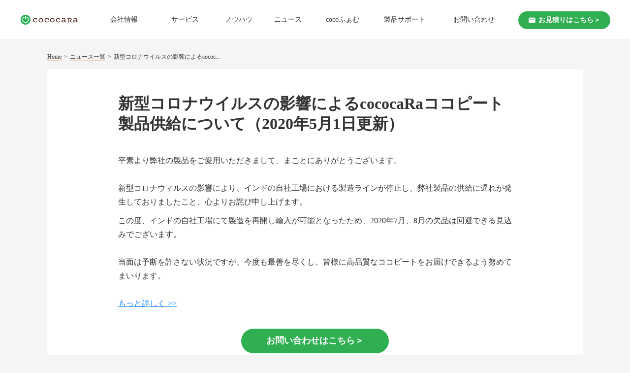

--- FILE ---
content_type: text/html;charset=utf-8
request_url: https://cococara.jp/news/info/covid-19-effect
body_size: 81020
content:
<!DOCTYPE html>
<html lang="ja">
<head><meta charset="utf-8">
<meta name="viewport" content="width=device-width, initial-scale=1">
<title>新型コロナウイルスの影響によるcococaRaココピート製品供給について（2020年5月1日更新） </title>
<link rel="preconnect" href="https://fonts.gstatic.com" crossorigin>
<meta name="generator" content="Studio.Design">
<meta name="robots" content="all">
<meta property="og:site_name" content="TOP | ココカラ合同会社">
<meta property="og:title" content="新型コロナウイルスの影響によるcococaRaココピート製品供給について（2020年5月1日更新） ">
<meta property="og:image" content="https://storage.googleapis.com/studio-cms-assets/projects/YPqrE6XkO5/s-140x138_webp_d75336b6-3f79-44c0-8be1-479c6e21d7f7.png">
<meta property="og:description" content="南インドの自社工場で製造した、高品質なココピート（ヤシガラ培土）製品「ココカラピート」を国内の施設栽培農家へ提供している農業ベンチャーです。">
<meta property="og:type" content="website">
<meta name="description" content="南インドの自社工場で製造した、高品質なココピート（ヤシガラ培土）製品「ココカラピート」を国内の施設栽培農家へ提供している農業ベンチャーです。">
<meta property="twitter:card" content="summary_large_image">
<meta property="twitter:image" content="https://storage.googleapis.com/studio-cms-assets/projects/YPqrE6XkO5/s-140x138_webp_d75336b6-3f79-44c0-8be1-479c6e21d7f7.png">
<meta name="apple-mobile-web-app-title" content="新型コロナウイルスの影響によるcococaRaココピート製品供給について（2020年5月1日更新） ">
<meta name="format-detection" content="telephone=no,email=no,address=no">
<meta name="chrome" content="nointentdetection">
<meta name="google-site-verification" content="aHoithiPI3hAphyvQ2gdsy8WsjVY8TzSsXLkvCrzWYc">
<meta property="og:url" content="/news/info/covid-19-effect">
<link rel="icon" type="image/png" href="https://storage.googleapis.com/production-os-assets/assets/1c86d0c2-162d-41e8-97fc-79c36c32260b" data-hid="2c9d455">
<link rel="apple-touch-icon" type="image/png" href="https://storage.googleapis.com/production-os-assets/assets/1c86d0c2-162d-41e8-97fc-79c36c32260b" data-hid="74ef90c">
<script id="ld-json" type="application/ld+json">{
  "@context": "http://schema.org",
  "@type": "Article",
  "headline": "新型コロナウイルスの影響によるcococaRaココピート製品供給について（2020年5月1日更新）",
  "author": {
    "@type": "Person",
    "name": "STUDIO",
    "url": "https://twitter.com/studio"
  },
  "datePublished": "2020-05-01",
  "image": "",
  "articleSection": [],
  "articleBody": "平素より弊社の製品をご愛用いただきまして、まことにありがとうございます。&nbsp;新型コロナウィルスの影響により、インドの自社工場における製造ラインが停止し、弊社製品の供給に遅れが発生しておりましたこと、心よりお詫び申し上げます。この度、インドの自社工場にて製造を再開し輸入が可能となったため、2020年7月、8月の欠品は回避できる見込みでございます。&nbsp;当面は予断を許さない状況ですが、今度も最善を尽くし、皆様に高品質なココピートをお届けできるよう努めてまいります。&nbsp;もっと詳しく &gt;&gt;",
  "url": "/news/info/covid-19-effect",
  "publisher": {
    "@type": "Organization",
    "name": "STUDIO"
  }
}</script>
<script data-hid="6a38e69">(function(w,d,s,l,i){w[l]=w[l]||[];w[l].push({'gtm.start':
new Date().getTime(),event:'gtm.js'});var f=d.getElementsByTagName(s)[0],
j=d.createElement(s),dl=l!='dataLayer'?'&l='+l:'';j.async=true;j.src=
'https://www.googletagmanager.com/gtm.js?id='+i+dl;f.parentNode.insertBefore(j,f);
})(window,document,'script','dataLayer','GTM-WGNM4J8');</script>
<script data-hid="0c56833">var w=window;var p = w.location.protocol;if(p.indexOf("http") < 0){p = "http"+":";}var d = document;var f = d.getElementsByTagName('script')[0],s = d.createElement('script');s.type = 'text/javascript'; s.async = false; if (s.readyState){s.onreadystatechange = function(){if (s.readyState=="loaded"||s.readyState == "complete"){s.onreadystatechange = null;try{loadwaprops("3zcfcd1886e5245b7ea162087a655cda35","3z4300b691afff54e2bc40175323f3137e","3z692d5f20aef09059c58ca477b57087e02f5c083aeb43e773d60ac7f34c9e2f55","3z1f6b6c583871755af6ab0815b5f2e314","0.0");}catch(e){}}};}else {s.onload = function(){try{loadwaprops("3zcfcd1886e5245b7ea162087a655cda35","3z4300b691afff54e2bc40175323f3137e","3z692d5f20aef09059c58ca477b57087e02f5c083aeb43e773d60ac7f34c9e2f55","3z1f6b6c583871755af6ab0815b5f2e314","0.0");}catch(e){}};};s.src =p+"//ma.zoho.jp/hub/js/WebsiteAutomation.js";f.parentNode.insertBefore(s, f);</script>
<script async defer id="hs-script-loader" src="//js-na2.hs-scripts.com/244369837.js" type="text/javascript" data-hid="5789b0a"></script><link rel="modulepreload" as="script" crossorigin href="/_nuxt/entry.98227f41.js"><link rel="preload" as="style" href="/_nuxt/entry.be326413.css"><link rel="prefetch" as="image" type="image/svg+xml" href="/_nuxt/close_circle.c7480f3c.svg"><link rel="prefetch" as="image" type="image/svg+xml" href="/_nuxt/round_check.0ebac23f.svg"><link rel="prefetch" as="script" crossorigin href="/_nuxt/LottieRenderer.ac4e2a82.js"><link rel="prefetch" as="script" crossorigin href="/_nuxt/error-404.115a548b.js"><link rel="prefetch" as="script" crossorigin href="/_nuxt/error-500.4f91b1bb.js"><link rel="stylesheet" href="/_nuxt/entry.be326413.css"><style>.page-enter-active{transition:.6s cubic-bezier(.4,.4,0,1)}.page-leave-active{transition:.3s cubic-bezier(.4,.4,0,1)}.page-enter-from,.page-leave-to{opacity:0}</style><style>:root{--rebranding-loading-bg:#e5e5e5;--rebranding-loading-bar:#222}</style><style>.app[data-v-d12de11f]{align-items:center;flex-direction:column;height:100%;justify-content:center;width:100%}.title[data-v-d12de11f]{font-size:34px;font-weight:300;letter-spacing:2.45px;line-height:30px;margin:30px}</style><style>/*! * Font Awesome Free 6.4.2 by @fontawesome - https://fontawesome.com * License - https://fontawesome.com/license/free (Icons: CC BY 4.0, Fonts: SIL OFL 1.1, Code: MIT License) * Copyright 2023 Fonticons, Inc. */.fa-brands,.fa-solid{-moz-osx-font-smoothing:grayscale;-webkit-font-smoothing:antialiased;--fa-display:inline-flex;align-items:center;display:var(--fa-display,inline-block);font-style:normal;font-variant:normal;justify-content:center;line-height:1;text-rendering:auto}.fa-solid{font-family:Font Awesome\ 6 Free;font-weight:900}.fa-brands{font-family:Font Awesome\ 6 Brands;font-weight:400}:host,:root{--fa-style-family-classic:"Font Awesome 6 Free";--fa-font-solid:normal 900 1em/1 "Font Awesome 6 Free";--fa-style-family-brands:"Font Awesome 6 Brands";--fa-font-brands:normal 400 1em/1 "Font Awesome 6 Brands"}@font-face{font-display:block;font-family:Font Awesome\ 6 Free;font-style:normal;font-weight:900;src:url(https://storage.googleapis.com/production-os-assets/assets/fontawesome/1629704621943/6.4.2/webfonts/fa-solid-900.woff2) format("woff2"),url(https://storage.googleapis.com/production-os-assets/assets/fontawesome/1629704621943/6.4.2/webfonts/fa-solid-900.ttf) format("truetype")}@font-face{font-display:block;font-family:Font Awesome\ 6 Brands;font-style:normal;font-weight:400;src:url(https://storage.googleapis.com/production-os-assets/assets/fontawesome/1629704621943/6.4.2/webfonts/fa-brands-400.woff2) format("woff2"),url(https://storage.googleapis.com/production-os-assets/assets/fontawesome/1629704621943/6.4.2/webfonts/fa-brands-400.ttf) format("truetype")}</style><style>.spinner[data-v-36413753]{animation:loading-spin-36413753 1s linear infinite;height:16px;pointer-events:none;width:16px}.spinner[data-v-36413753]:before{border-bottom:2px solid transparent;border-right:2px solid transparent;border-color:transparent currentcolor currentcolor transparent;border-style:solid;border-width:2px;opacity:.2}.spinner[data-v-36413753]:after,.spinner[data-v-36413753]:before{border-radius:50%;box-sizing:border-box;content:"";height:100%;position:absolute;width:100%}.spinner[data-v-36413753]:after{border-left:2px solid transparent;border-top:2px solid transparent;border-color:currentcolor transparent transparent currentcolor;border-style:solid;border-width:2px;opacity:1}@keyframes loading-spin-36413753{0%{transform:rotate(0deg)}to{transform:rotate(1turn)}}</style><style>.design-canvas__modal{height:100%;pointer-events:none;position:fixed;transition:none;width:100%;z-index:2}.design-canvas__modal:focus{outline:none}.design-canvas__modal.v-enter-active .studio-canvas,.design-canvas__modal.v-leave-active,.design-canvas__modal.v-leave-active .studio-canvas{transition:.4s cubic-bezier(.4,.4,0,1)}.design-canvas__modal.v-enter-active .studio-canvas *,.design-canvas__modal.v-leave-active .studio-canvas *{transition:none!important}.design-canvas__modal.isNone{transition:none}.design-canvas__modal .design-canvas__modal__base{height:100%;left:0;pointer-events:auto;position:fixed;top:0;transition:.4s cubic-bezier(.4,.4,0,1);width:100%;z-index:-1}.design-canvas__modal .studio-canvas{height:100%;pointer-events:none}.design-canvas__modal .studio-canvas>*{background:none!important;pointer-events:none}</style><style>.LoadMoreAnnouncer[data-v-4f7a7294]{height:1px;margin:-1px;overflow:hidden;padding:0;position:absolute;width:1px;clip:rect(0,0,0,0);border-width:0;white-space:nowrap}</style><style>.TitleAnnouncer[data-v-692a2727]{height:1px;margin:-1px;overflow:hidden;padding:0;position:absolute;width:1px;clip:rect(0,0,0,0);border-width:0;white-space:nowrap}</style><style>.publish-studio-style[data-v-4493fe55]{transition:.4s cubic-bezier(.4,.4,0,1)}</style><style>.product-font-style[data-v-51f515bd]{transition:.4s cubic-bezier(.4,.4,0,1)}</style><style>@font-face{font-family:grandam;font-style:normal;font-weight:400;src:url(https://storage.googleapis.com/studio-front/fonts/grandam.ttf) format("truetype")}@font-face{font-family:Material Icons;font-style:normal;font-weight:400;src:url(https://storage.googleapis.com/production-os-assets/assets/material-icons/1629704621943/MaterialIcons-Regular.eot);src:local("Material Icons"),local("MaterialIcons-Regular"),url(https://storage.googleapis.com/production-os-assets/assets/material-icons/1629704621943/MaterialIcons-Regular.woff2) format("woff2"),url(https://storage.googleapis.com/production-os-assets/assets/material-icons/1629704621943/MaterialIcons-Regular.woff) format("woff"),url(https://storage.googleapis.com/production-os-assets/assets/material-icons/1629704621943/MaterialIcons-Regular.ttf) format("truetype")}.StudioCanvas{display:flex;height:auto;min-height:100dvh}.StudioCanvas>.sd{min-height:100dvh;overflow:clip}a,abbr,address,article,aside,audio,b,blockquote,body,button,canvas,caption,cite,code,dd,del,details,dfn,div,dl,dt,em,fieldset,figcaption,figure,footer,form,h1,h2,h3,h4,h5,h6,header,hgroup,html,i,iframe,img,input,ins,kbd,label,legend,li,main,mark,menu,nav,object,ol,p,pre,q,samp,section,select,small,span,strong,sub,summary,sup,table,tbody,td,textarea,tfoot,th,thead,time,tr,ul,var,video{border:0;font-family:sans-serif;line-height:1;list-style:none;margin:0;padding:0;text-decoration:none;-webkit-font-smoothing:antialiased;-webkit-backface-visibility:hidden;box-sizing:border-box;color:#333;transition:.3s cubic-bezier(.4,.4,0,1);word-spacing:1px}a:focus:not(:focus-visible),button:focus:not(:focus-visible),summary:focus:not(:focus-visible){outline:none}nav ul{list-style:none}blockquote,q{quotes:none}blockquote:after,blockquote:before,q:after,q:before{content:none}a,button{background:transparent;font-size:100%;margin:0;padding:0;vertical-align:baseline}ins{text-decoration:none}ins,mark{background-color:#ff9;color:#000}mark{font-style:italic;font-weight:700}del{text-decoration:line-through}abbr[title],dfn[title]{border-bottom:1px dotted;cursor:help}table{border-collapse:collapse;border-spacing:0}hr{border:0;border-top:1px solid #ccc;display:block;height:1px;margin:1em 0;padding:0}input,select{vertical-align:middle}textarea{resize:none}.clearfix:after{clear:both;content:"";display:block}[slot=after] button{overflow-anchor:none}</style><style>.sd{flex-wrap:nowrap;max-width:100%;pointer-events:all;z-index:0;-webkit-overflow-scrolling:touch;align-content:center;align-items:center;display:flex;flex:none;flex-direction:column;position:relative}.sd::-webkit-scrollbar{display:none}.sd,.sd.richText *{transition-property:all,--g-angle,--g-color-0,--g-position-0,--g-color-1,--g-position-1,--g-color-2,--g-position-2,--g-color-3,--g-position-3,--g-color-4,--g-position-4,--g-color-5,--g-position-5,--g-color-6,--g-position-6,--g-color-7,--g-position-7,--g-color-8,--g-position-8,--g-color-9,--g-position-9,--g-color-10,--g-position-10,--g-color-11,--g-position-11}input.sd,textarea.sd{align-content:normal}.sd[tabindex]:focus{outline:none}.sd[tabindex]:focus-visible{outline:1px solid;outline-color:Highlight;outline-color:-webkit-focus-ring-color}input[type=email],input[type=tel],input[type=text],select,textarea{-webkit-appearance:none}select{cursor:pointer}.frame{display:block;overflow:hidden}.frame>iframe{height:100%;width:100%}.frame .formrun-embed>iframe:not(:first-child){display:none!important}.image{position:relative}.image:before{background-position:50%;background-size:cover;border-radius:inherit;content:"";height:100%;left:0;pointer-events:none;position:absolute;top:0;transition:inherit;width:100%;z-index:-2}.sd.file{cursor:pointer;flex-direction:row;outline:2px solid transparent;outline-offset:-1px;overflow-wrap:anywhere;word-break:break-word}.sd.file:focus-within{outline-color:Highlight;outline-color:-webkit-focus-ring-color}.file>input[type=file]{opacity:0;pointer-events:none;position:absolute}.sd.text,.sd:where(.icon){align-content:center;align-items:center;display:flex;flex-direction:row;justify-content:center;overflow:visible;overflow-wrap:anywhere;word-break:break-word}.sd:where(.icon.fa){display:inline-flex}.material-icons{align-items:center;display:inline-flex;font-family:Material Icons;font-size:24px;font-style:normal;font-weight:400;justify-content:center;letter-spacing:normal;line-height:1;text-transform:none;white-space:nowrap;word-wrap:normal;direction:ltr;text-rendering:optimizeLegibility;-webkit-font-smoothing:antialiased}.sd:where(.icon.material-symbols){align-items:center;display:flex;font-style:normal;font-variation-settings:"FILL" var(--symbol-fill,0),"wght" var(--symbol-weight,400);justify-content:center;min-height:1em;min-width:1em}.sd.material-symbols-outlined{font-family:Material Symbols Outlined}.sd.material-symbols-rounded{font-family:Material Symbols Rounded}.sd.material-symbols-sharp{font-family:Material Symbols Sharp}.sd.material-symbols-weight-100{--symbol-weight:100}.sd.material-symbols-weight-200{--symbol-weight:200}.sd.material-symbols-weight-300{--symbol-weight:300}.sd.material-symbols-weight-400{--symbol-weight:400}.sd.material-symbols-weight-500{--symbol-weight:500}.sd.material-symbols-weight-600{--symbol-weight:600}.sd.material-symbols-weight-700{--symbol-weight:700}.sd.material-symbols-fill{--symbol-fill:1}a,a.icon,a.text{-webkit-tap-highlight-color:rgba(0,0,0,.15)}.fixed{z-index:2}.sticky{z-index:1}.button{transition:.4s cubic-bezier(.4,.4,0,1)}.button,.link{cursor:pointer}.submitLoading{opacity:.5!important;pointer-events:none!important}.richText{display:block;word-break:break-word}.richText [data-thread],.richText a,.richText blockquote,.richText em,.richText h1,.richText h2,.richText h3,.richText h4,.richText li,.richText ol,.richText p,.richText p>code,.richText pre,.richText pre>code,.richText s,.richText strong,.richText table tbody,.richText table tbody tr,.richText table tbody tr>td,.richText table tbody tr>th,.richText u,.richText ul{backface-visibility:visible;color:inherit;font-family:inherit;font-size:inherit;font-style:inherit;font-weight:inherit;letter-spacing:inherit;line-height:inherit;text-align:inherit}.richText p{display:block;margin:10px 0}.richText>p{min-height:1em}.richText img,.richText video{height:auto;max-width:100%;vertical-align:bottom}.richText h1{display:block;font-size:3em;font-weight:700;margin:20px 0}.richText h2{font-size:2em}.richText h2,.richText h3{display:block;font-weight:700;margin:10px 0}.richText h3{font-size:1em}.richText h4,.richText h5{font-weight:600}.richText h4,.richText h5,.richText h6{display:block;font-size:1em;margin:10px 0}.richText h6{font-weight:500}.richText [data-type=table]{overflow-x:auto}.richText [data-type=table] p{white-space:pre-line;word-break:break-all}.richText table{border:1px solid #f2f2f2;border-collapse:collapse;border-spacing:unset;color:#1a1a1a;font-size:14px;line-height:1.4;margin:10px 0;table-layout:auto}.richText table tr th{background:hsla(0,0%,96%,.5)}.richText table tr td,.richText table tr th{border:1px solid #f2f2f2;max-width:240px;min-width:100px;padding:12px}.richText table tr td p,.richText table tr th p{margin:0}.richText blockquote{border-left:3px solid rgba(0,0,0,.15);font-style:italic;margin:10px 0;padding:10px 15px}.richText [data-type=embed_code]{margin:20px 0;position:relative}.richText [data-type=embed_code]>.height-adjuster>.wrapper{position:relative}.richText [data-type=embed_code]>.height-adjuster>.wrapper[style*=padding-top] iframe{height:100%;left:0;position:absolute;top:0;width:100%}.richText [data-type=embed_code][data-embed-sandbox=true]{display:block;overflow:hidden}.richText [data-type=embed_code][data-embed-code-type=instagram]>.height-adjuster>.wrapper[style*=padding-top]{padding-top:100%}.richText [data-type=embed_code][data-embed-code-type=instagram]>.height-adjuster>.wrapper[style*=padding-top] blockquote{height:100%;left:0;overflow:hidden;position:absolute;top:0;width:100%}.richText [data-type=embed_code][data-embed-code-type=codepen]>.height-adjuster>.wrapper{padding-top:50%}.richText [data-type=embed_code][data-embed-code-type=codepen]>.height-adjuster>.wrapper iframe{height:100%;left:0;position:absolute;top:0;width:100%}.richText [data-type=embed_code][data-embed-code-type=slideshare]>.height-adjuster>.wrapper{padding-top:56.25%}.richText [data-type=embed_code][data-embed-code-type=slideshare]>.height-adjuster>.wrapper iframe{height:100%;left:0;position:absolute;top:0;width:100%}.richText [data-type=embed_code][data-embed-code-type=speakerdeck]>.height-adjuster>.wrapper{padding-top:56.25%}.richText [data-type=embed_code][data-embed-code-type=speakerdeck]>.height-adjuster>.wrapper iframe{height:100%;left:0;position:absolute;top:0;width:100%}.richText [data-type=embed_code][data-embed-code-type=snapwidget]>.height-adjuster>.wrapper{padding-top:30%}.richText [data-type=embed_code][data-embed-code-type=snapwidget]>.height-adjuster>.wrapper iframe{height:100%;left:0;position:absolute;top:0;width:100%}.richText [data-type=embed_code][data-embed-code-type=firework]>.height-adjuster>.wrapper fw-embed-feed{-webkit-user-select:none;-moz-user-select:none;user-select:none}.richText [data-type=embed_code_empty]{display:none}.richText ul{margin:0 0 0 20px}.richText ul li{list-style:disc;margin:10px 0}.richText ul li p{margin:0}.richText ol{margin:0 0 0 20px}.richText ol li{list-style:decimal;margin:10px 0}.richText ol li p{margin:0}.richText hr{border-top:1px solid #ccc;margin:10px 0}.richText p>code{background:#eee;border:1px solid rgba(0,0,0,.1);border-radius:6px;display:inline;margin:2px;padding:0 5px}.richText pre{background:#eee;border-radius:6px;font-family:Menlo,Monaco,Courier New,monospace;margin:20px 0;padding:25px 35px;white-space:pre-wrap}.richText pre code{border:none;padding:0}.richText strong{color:inherit;display:inline;font-family:inherit;font-weight:900}.richText em{font-style:italic}.richText a,.richText u{text-decoration:underline}.richText a{color:#007cff;display:inline}.richText s{text-decoration:line-through}.richText [data-type=table_of_contents]{background-color:#f5f5f5;border-radius:2px;color:#616161;font-size:16px;list-style:none;margin:0;padding:24px 24px 8px;text-decoration:underline}.richText [data-type=table_of_contents] .toc_list{margin:0}.richText [data-type=table_of_contents] .toc_item{color:currentColor;font-size:inherit!important;font-weight:inherit;list-style:none}.richText [data-type=table_of_contents] .toc_item>a{border:none;color:currentColor;font-size:inherit!important;font-weight:inherit;text-decoration:none}.richText [data-type=table_of_contents] .toc_item>a:hover{opacity:.7}.richText [data-type=table_of_contents] .toc_item--1{margin:0 0 16px}.richText [data-type=table_of_contents] .toc_item--2{margin:0 0 16px;padding-left:2rem}.richText [data-type=table_of_contents] .toc_item--3{margin:0 0 16px;padding-left:4rem}.sd.section{align-content:center!important;align-items:center!important;flex-direction:column!important;flex-wrap:nowrap!important;height:auto!important;max-width:100%!important;padding:0!important;width:100%!important}.sd.section-inner{position:static!important}@property --g-angle{syntax:"<angle>";inherits:false;initial-value:180deg}@property --g-color-0{syntax:"<color>";inherits:false;initial-value:transparent}@property --g-position-0{syntax:"<percentage>";inherits:false;initial-value:.01%}@property --g-color-1{syntax:"<color>";inherits:false;initial-value:transparent}@property --g-position-1{syntax:"<percentage>";inherits:false;initial-value:100%}@property --g-color-2{syntax:"<color>";inherits:false;initial-value:transparent}@property --g-position-2{syntax:"<percentage>";inherits:false;initial-value:100%}@property --g-color-3{syntax:"<color>";inherits:false;initial-value:transparent}@property --g-position-3{syntax:"<percentage>";inherits:false;initial-value:100%}@property --g-color-4{syntax:"<color>";inherits:false;initial-value:transparent}@property --g-position-4{syntax:"<percentage>";inherits:false;initial-value:100%}@property --g-color-5{syntax:"<color>";inherits:false;initial-value:transparent}@property --g-position-5{syntax:"<percentage>";inherits:false;initial-value:100%}@property --g-color-6{syntax:"<color>";inherits:false;initial-value:transparent}@property --g-position-6{syntax:"<percentage>";inherits:false;initial-value:100%}@property --g-color-7{syntax:"<color>";inherits:false;initial-value:transparent}@property --g-position-7{syntax:"<percentage>";inherits:false;initial-value:100%}@property --g-color-8{syntax:"<color>";inherits:false;initial-value:transparent}@property --g-position-8{syntax:"<percentage>";inherits:false;initial-value:100%}@property --g-color-9{syntax:"<color>";inherits:false;initial-value:transparent}@property --g-position-9{syntax:"<percentage>";inherits:false;initial-value:100%}@property --g-color-10{syntax:"<color>";inherits:false;initial-value:transparent}@property --g-position-10{syntax:"<percentage>";inherits:false;initial-value:100%}@property --g-color-11{syntax:"<color>";inherits:false;initial-value:transparent}@property --g-position-11{syntax:"<percentage>";inherits:false;initial-value:100%}</style><style>.snackbar[data-v-3129703d]{align-items:center;background:#fff;border:1px solid #ededed;border-radius:6px;box-shadow:0 16px 48px -8px rgba(0,0,0,.08),0 10px 25px -5px rgba(0,0,0,.11);display:flex;flex-direction:row;gap:8px;justify-content:space-between;left:50%;max-width:90vw;padding:16px 20px;position:fixed;top:32px;transform:translateX(-50%);-webkit-user-select:none;-moz-user-select:none;user-select:none;width:480px;z-index:9999}.snackbar.v-enter-active[data-v-3129703d],.snackbar.v-leave-active[data-v-3129703d]{transition:.4s cubic-bezier(.4,.4,0,1)}.snackbar.v-enter-from[data-v-3129703d],.snackbar.v-leave-to[data-v-3129703d]{opacity:0;transform:translate(-50%,-10px)}.snackbar .convey[data-v-3129703d]{align-items:center;display:flex;flex-direction:row;gap:8px;padding:0}.snackbar .convey .icon[data-v-3129703d]{background-position:50%;background-repeat:no-repeat;flex-shrink:0;height:24px;width:24px}.snackbar .convey .message[data-v-3129703d]{font-size:14px;font-style:normal;font-weight:400;line-height:20px;white-space:pre-line}.snackbar .convey.error .icon[data-v-3129703d]{background-image:url(/_nuxt/close_circle.c7480f3c.svg)}.snackbar .convey.error .message[data-v-3129703d]{color:#f84f65}.snackbar .convey.success .icon[data-v-3129703d]{background-image:url(/_nuxt/round_check.0ebac23f.svg)}.snackbar .convey.success .message[data-v-3129703d]{color:#111}.snackbar .button[data-v-3129703d]{align-items:center;border-radius:40px;color:#4b9cfb;display:flex;flex-shrink:0;font-family:Inter;font-size:12px;font-style:normal;font-weight:700;justify-content:center;line-height:16px;padding:4px 8px}.snackbar .button[data-v-3129703d]:hover{background:#f5f5f5}</style><style>a[data-v-160f89c6]{align-items:center;border-radius:4px;bottom:20px;height:20px;justify-content:center;left:20px;perspective:300px;position:fixed;transition:0s linear;width:84px;z-index:2000}@media (hover:hover){a[data-v-160f89c6]{transition:.4s cubic-bezier(.4,.4,0,1);will-change:width,height}a[data-v-160f89c6]:hover{height:32px;width:200px}}[data-v-160f89c6] .custom-fill path{fill:var(--234b47e2)}.fade-enter-active[data-v-160f89c6],.fade-leave-active[data-v-160f89c6]{position:absolute;transform:translateZ(0);transition:opacity .3s cubic-bezier(.4,.4,0,1);will-change:opacity,transform}.fade-enter-from[data-v-160f89c6],.fade-leave-to[data-v-160f89c6]{opacity:0}</style></head>
<body ><div id="__nuxt"><div><span></span><span></span><!----></div></div><script type="application/json" id="__NUXT_DATA__" data-ssr="true">[["Reactive",1],{"data":2,"state":55,"_errors":56,"serverRendered":39,"path":58,"pinia":59},{"dynamicDatanews/info/covid-19-effect":3},{"ikDZnC6v":4,"F_XVc4ot":5,"body":36,"title":37,"slug":38,"WlIUMNeW":39,"_meta":40,"_filter":51,"id":54},"https://storage.googleapis.com/studio-cms-assets/projects/YPqrE6XkO5/s-140x138_webp_d75336b6-3f79-44c0-8be1-479c6e21d7f7.png",[6,24],{"title":7,"slug":8,"_meta":9,"_filter":22,"id":23},"ALL","all",{"project":10,"publishedAt":12,"createdAt":13,"order":14,"publishType":15,"schema":16,"uid":20,"updatedAt":21},{"id":11},"0db5ae5690bd4617a43f",["Date","2023-10-24T05:34:02.000Z"],["Date","2023-10-24T05:33:19.000Z"],0,"change",{"id":17,"key":18,"postType":19},"iSOLtXHHYGCteyqXVCRD","n2Ak2Kj9","blank","Hcli3TfT",["Date","2023-10-24T09:11:37.000Z"],[],"QUV9JD3UT38RdnUomwQh",{"title":25,"slug":25,"_meta":26,"_filter":34,"id":35},"2020",{"project":27,"publishedAt":28,"createdAt":29,"order":30,"publishType":15,"schema":31,"uid":32,"updatedAt":33},{"id":11},["Date","2023-10-24T05:34:10.000Z"],["Date","2023-10-24T05:33:45.000Z"],7,{"id":17,"key":18,"postType":19},"MkbVN7Ll",["Date","2023-10-24T09:11:19.000Z"],[],"vlI8EepstZaAnwTphat9","\u003Cp data-uid=\"eaphG1Jl\" data-time=\"1655868648574\">平素より弊社の製品をご愛用いただきまして、まことにありがとうございます。\u003Cbr>&nbsp;\u003Cbr>新型コロナウィルスの影響により、インドの自社工場における製造ラインが停止し、弊社製品の供給に遅れが発生しておりましたこと、心よりお詫び申し上げます。\u003C/p>\u003Cp data-uid=\"WMuJrEsA\" data-time=\"1657872514732\">この度、インドの自社工場にて製造を再開し輸入が可能となったため、2020年7月、8月の欠品は回避できる見込みでございます。\u003Cbr>&nbsp;\u003Cbr>当面は予断を許さない状況ですが、今度も最善を尽くし、皆様に高品質なココピートをお届けできるよう努めてまいります。\u003Cbr>&nbsp;\u003Cbr>\u003Ca target=\"_blank\" href=\"https://support.cococara.jp/hc/ja/articles/7449336972441\" data-has-link=\"true\" rel=\"noopener nofollow\">もっと詳しく &gt;&gt;\u003C/a>\u003C/p>","新型コロナウイルスの影響によるcococaRaココピート製品供給について（2020年5月1日更新）","covid-19-effect",true,{"project":41,"publishedAt":42,"createdAt":43,"order":44,"publishType":15,"schema":45,"uid":49,"updatedAt":50},{"id":11},["Date","2020-05-01T05:21:00.000Z"],["Date","2022-06-19T05:20:57.000Z"],72,{"id":46,"key":47,"postType":48},"WT9JO6VG6jX2sRLNmIAF","posts","post","LLHXqBbl",["Date","2023-10-24T06:37:10.000Z"],[52,53],"F_XVc4ot:Hcli3TfT","F_XVc4ot:MkbVN7Ll","rnRUC9d7TPzPCK3fiHLE",{},{"dynamicDatanews/info/covid-19-effect":57},null,"/news/info/covid-19-effect",{"cmsContentStore":60,"indexStore":63,"projectStore":66,"productStore":92,"pageHeadStore":1176},{"listContentsMap":61,"contentMap":62},["Map"],["Map"],{"routeType":64,"host":65},"publish","cococara.jp",{"project":67},{"id":68,"name":69,"type":70,"customDomain":71,"iconImage":71,"coverImage":72,"displayBadge":73,"integrations":74,"snapshot_path":90,"snapshot_id":91,"recaptchaSiteKey":-1},"YPqrE6XkO5","cococaRa_corp_ver.2","web","","https://storage.googleapis.com/production-os-assets/assets/06afde32-651c-4b41-a7f3-ed2a4b070175",false,[75,78,81,84,87],{"integration_name":76,"code":77},"custom-code","true",{"integration_name":79,"code":80},"google-analytics","G-MN6MHBT2VW",{"integration_name":82,"code":83},"google-tag-manager","GTM-WGNM4J8",{"integration_name":85,"code":86},"search-console","aHoithiPI3hAphyvQ2gdsy8WsjVY8TzSsXLkvCrzWYc",{"integration_name":88,"code":89},"typesquare","unused","https://storage.googleapis.com/studio-publish/projects/YPqrE6XkO5/YWyQz182WM/","YWyQz182WM",{"product":93,"isLoaded":39,"selectedModalIds":1173,"redirectPage":57,"isInitializedRSS":73,"pageViewMap":1174,"symbolViewMap":1175},{"breakPoints":94,"colors":104,"fonts":105,"head":183,"info":220,"pages":227,"resources":1067,"symbols":1074,"style":1103,"styleVars":1105,"enablePassword":73,"classes":1162,"publishedUid":1172},[95,98,101],{"maxWidth":96,"name":97},630,"mobile",{"maxWidth":99,"name":100},840,"tablet",{"maxWidth":102,"name":103},1140,"small",[],[106,123,125,138,142,144,149,157,161,165,169,173,175,177,179],{"family":107,"subsets":108,"variants":111,"vendor":122},"Lato",[109,110],"latin","latin-ext",[112,113,114,115,116,117,118,119,120,121],"100","100italic","300","300italic","regular","italic","700","700italic","900","900italic","google",{"family":124,"vendor":88},"A1ゴシック M JIS2004",{"family":126,"subsets":127,"variants":131,"vendor":122},"Rubik",[128,129,130,109,110],"cyrillic","cyrillic-ext","hebrew",[114,116,132,133,118,134,120,115,117,135,136,119,137,121],"500","600","800","500italic","600italic","800italic",{"family":139,"subsets":140,"variants":141,"vendor":122},"Bad Script",[128,109],[116],{"family":143,"vendor":88},"A1ゴシック R JIS2004",{"family":145,"subsets":146,"variants":148,"vendor":122},"Noto Sans JP",[147,109],"japanese",[112,114,116,132,118,120],{"family":150,"subsets":151,"variants":155,"vendor":122},"Inter",[128,129,152,153,109,110,154],"greek","greek-ext","vietnamese",[112,156,114,116,132,133,118,134,120],"200",{"family":158,"subsets":159,"variants":160,"vendor":122},"Domine",[109,110],[116,132,133,118],{"family":162,"subsets":163,"variants":164,"vendor":122},"M PLUS 1",[147,109,110,154],[112,156,114,116,132,133,118,134,120],{"family":166,"subsets":167,"variants":168,"vendor":122},"Roboto",[128,129,152,153,109,110,154],[112,113,114,115,116,117,132,135,118,119,120,121],{"family":170,"subsets":171,"variants":172,"vendor":122},"M PLUS 1p",[128,129,152,153,130,147,109,110,154],[112,114,116,132,118,134,120],{"family":174,"vendor":88},"リュウミン B-KL JIS2004",{"family":176,"vendor":88},"リュウミン U-KL JIS2004",{"family":178,"vendor":88},"リュウミン EB-KL JIS2004",{"family":180,"subsets":181,"variants":182,"vendor":122},"Zen Maru Gothic",[128,152,147,109,110],[114,116,132,118,120],{"customCode":184,"favicon":215,"lang":216,"meta":217,"title":219},{"bodyEnd":185,"headEnd":190},[186],{"memo":187,"src":188,"uuid":189},"Google Tag Manager","\u003C!-- Google Tag Manager (noscript) -->\n\u003Cnoscript>\u003Ciframe src=\"https://www.googletagmanager.com/ns.html?id=GTM-WGNM4J8\"\nheight=\"0\" width=\"0\" style=\"display:none;visibility:hidden\">\u003C/iframe>\u003C/noscript>\n\u003C!-- End Google Tag Manager (noscript) -->","713bbc3a-ba1c-48c1-a89d-95712ba6bf21",[191,198,205],{"memo":187,"src":192,"tags":193,"uuid":197},"\u003C!-- Google Tag Manager -->\n\u003Cscript>(function(w,d,s,l,i){w[l]=w[l]||[];w[l].push({'gtm.start':\nnew Date().getTime(),event:'gtm.js'});var f=d.getElementsByTagName(s)[0],\nj=d.createElement(s),dl=l!='dataLayer'?'&l='+l:'';j.async=true;j.src=\n'https://www.googletagmanager.com/gtm.js?id='+i+dl;f.parentNode.insertBefore(j,f);\n})(window,document,'script','dataLayer','GTM-WGNM4J8');\u003C/script>\n\u003C!-- End Google Tag Manager -->",[194],{"children":195,"tagName":196},"(function(w,d,s,l,i){w[l]=w[l]||[];w[l].push({'gtm.start':\nnew Date().getTime(),event:'gtm.js'});var f=d.getElementsByTagName(s)[0],\nj=d.createElement(s),dl=l!='dataLayer'?'&l='+l:'';j.async=true;j.src=\n'https://www.googletagmanager.com/gtm.js?id='+i+dl;f.parentNode.insertBefore(j,f);\n})(window,document,'script','dataLayer','GTM-WGNM4J8');","script","a8242f99-ec5f-48e8-85fd-0d5661a659cc",{"memo":199,"src":200,"tags":201,"uuid":204},"？","\u003Cscript>var w=window;var p = w.location.protocol;if(p.indexOf(\"http\") \u003C 0){p = \"http\"+\":\";}var d = document;var f = d.getElementsByTagName('script')[0],s = d.createElement('script');s.type = 'text/javascript'; s.async = false; if (s.readyState){s.onreadystatechange = function(){if (s.readyState==\"loaded\"||s.readyState == \"complete\"){s.onreadystatechange = null;try{loadwaprops(\"3zcfcd1886e5245b7ea162087a655cda35\",\"3z4300b691afff54e2bc40175323f3137e\",\"3z692d5f20aef09059c58ca477b57087e02f5c083aeb43e773d60ac7f34c9e2f55\",\"3z1f6b6c583871755af6ab0815b5f2e314\",\"0.0\");}catch(e){}}};}else {s.onload = function(){try{loadwaprops(\"3zcfcd1886e5245b7ea162087a655cda35\",\"3z4300b691afff54e2bc40175323f3137e\",\"3z692d5f20aef09059c58ca477b57087e02f5c083aeb43e773d60ac7f34c9e2f55\",\"3z1f6b6c583871755af6ab0815b5f2e314\",\"0.0\");}catch(e){}};};s.src =p+\"//ma.zoho.jp/hub/js/WebsiteAutomation.js\";f.parentNode.insertBefore(s, f);\u003C/script>",[202],{"children":203,"tagName":196},"var w=window;var p = w.location.protocol;if(p.indexOf(\"http\") \u003C 0){p = \"http\"+\":\";}var d = document;var f = d.getElementsByTagName('script')[0],s = d.createElement('script');s.type = 'text/javascript'; s.async = false; if (s.readyState){s.onreadystatechange = function(){if (s.readyState==\"loaded\"||s.readyState == \"complete\"){s.onreadystatechange = null;try{loadwaprops(\"3zcfcd1886e5245b7ea162087a655cda35\",\"3z4300b691afff54e2bc40175323f3137e\",\"3z692d5f20aef09059c58ca477b57087e02f5c083aeb43e773d60ac7f34c9e2f55\",\"3z1f6b6c583871755af6ab0815b5f2e314\",\"0.0\");}catch(e){}}};}else {s.onload = function(){try{loadwaprops(\"3zcfcd1886e5245b7ea162087a655cda35\",\"3z4300b691afff54e2bc40175323f3137e\",\"3z692d5f20aef09059c58ca477b57087e02f5c083aeb43e773d60ac7f34c9e2f55\",\"3z1f6b6c583871755af6ab0815b5f2e314\",\"0.0\");}catch(e){}};};s.src =p+\"//ma.zoho.jp/hub/js/WebsiteAutomation.js\";f.parentNode.insertBefore(s, f);","2320d696-1550-4929-a16c-7e14997edc65",{"memo":206,"src":207,"tags":208,"uuid":214},"Hubspot","\u003C!-- Start of HubSpot Embed Code -->\n\u003Cscript type=\"text/javascript\" id=\"hs-script-loader\" async defer src=\"//js-na2.hs-scripts.com/244369837.js\">\u003C/script>\n\u003C!-- End of HubSpot Embed Code -->",[209],{"attrs":210,"children":71,"tagName":196},{"async":39,"defer":39,"id":211,"src":212,"type":213},"hs-script-loader","//js-na2.hs-scripts.com/244369837.js","text/javascript","a6b6dc8b-3268-47d1-947e-2af54c2dcec5","https://storage.googleapis.com/production-os-assets/assets/1c86d0c2-162d-41e8-97fc-79c36c32260b","ja",{"description":218,"og:image":71},"南インドの自社工場で製造した、高品質なココピート（ヤシガラ培土）製品「ココカラピート」を国内の施設栽培農家へ提供している農業ベンチャーです。","TOP | ココカラ合同会社",{"baseWidth":221,"created_at":222,"screen":223,"type":70,"updated_at":225,"version":226},1280,1518591100346,{"baseWidth":221,"height":224,"isAutoHeight":73,"width":221,"workingState":73},600,1518792996878,"4.1.9",[228,252,263,271,279,287,294,302,312,322,332,344,354,364,372,381,387,393,399,405,411,417,426,432,438,444,450,456,462,468,474,480,486,492,498,504,510,516,522,528,534,540,546,552,558,564,570,576,582,588,594,600,606,612,618,624,630,634,642,649,655,663,670,675,679,682,686,690,694,698,702,706,710,714,717,721,725,729,733,737,741,745,749,753,757,761,765,769,772,776,780,784,788,792,796,799,803,807,810,813,816,819,822,826,830,833,837,841,845,849,853,857,861,865,869,873,877,881,885,889,893,897,901,905,909,913,917,921,925,929,933,937,941,945,948,952,956,960,965,969,973,984,996,1006,1014,1023,1031,1041,1050,1059],{"head":229,"id":246,"position":247,"type":248,"uuid":249,"symbolIds":250},{"customCode":230,"favicon":241,"ldJson":242,"meta":243,"title":245},{"headEnd":231},[232],{"memo":233,"src":234,"tags":235,"uuid":240},"New Code 1","\u003Cscript type=\"text/javascript\" id=\"zsiqchat\">var $zoho=$zoho || {};$zoho.salesiq = $zoho.salesiq || {widgetcode: \"7b83a10f0f43819f224a851f655e60856106b55d3f50c69a3d5aad460135ef4b\", values:{},ready:function(){}};var d=document;s=d.createElement(\"script\");s.type=\"text/javascript\";s.id=\"zsiqscript\";s.defer=true;s.src=\"https://salesiq.zoho.jp/widget\";t=d.getElementsByTagName(\"script\")[0];t.parentNode.insertBefore(s,t);$zoho.salesiq.ready=function(embedinfo){$zoho.salesiq.floatbutton.visible(\"hide\");}\u003C/script>",[236],{"attrs":237,"children":239,"tagName":196},{"id":238,"type":213},"zsiqchat","var $zoho=$zoho || {};$zoho.salesiq = $zoho.salesiq || {widgetcode: \"7b83a10f0f43819f224a851f655e60856106b55d3f50c69a3d5aad460135ef4b\", values:{},ready:function(){}};var d=document;s=d.createElement(\"script\");s.type=\"text/javascript\";s.id=\"zsiqscript\";s.defer=true;s.src=\"https://salesiq.zoho.jp/widget\";t=d.getElementsByTagName(\"script\")[0];t.parentNode.insertBefore(s,t);$zoho.salesiq.ready=function(embedinfo){$zoho.salesiq.floatbutton.visible(\"hide\");}","43dd2894-cf76-48b4-abca-44ad010f7565","https://storage.googleapis.com/production-os-assets/assets/86f806d5-a4cf-41e7-bbfc-4e289cd311b4","{\n  \"@context\": \"http://schema.org\",\n  \"@type\": \"Article\",\n  \"headline\": \"ココカラ合同会社 | 農業をもっとラクにする\",\n  \"author\": {\n    \"@type\": \"Person\",\n    \"name\": \"STUDIO\",\n    \"url\": \"https://twitter.com/studio\"\n  },\n  \"datePublished\": \"2023-10-31\",\n  \"image\": \"https://storage.googleapis.com/production-os-assets/assets/e2ce62a6-a8e1-43d6-9233-b739943dda58\",\n  \"articleSection\": [\"headline-1\", \"headline-2\"],\n  \"articleBody\": \"南インドの自社工場で製造した、高品質なココピート（ヤシガラ培土）製品「ココカラピート」を国内の施設栽培農家へ提供している農業ベンチャーです。\",\n  \"url\": \"{{$url}}\",\n  \"publisher\": {\n    \"@type\": \"Organization\",\n    \"name\": \"STUDIO\"\n  }\n}",{"description":218,"og:image":244},"https://storage.googleapis.com/production-os-assets/assets/e2ce62a6-a8e1-43d6-9233-b739943dda58","ココカラ合同会社 | 農業をもっとラクにする","/",{"x":14,"y":14},"page","996719a7-9f0d-4fa0-b19b-0e2a67c9b8c1",[251],"2713022f-83e7-4513-906e-24d21ceb0c14",{"head":253,"id":259,"type":248,"uuid":260,"symbolIds":261},{"favicon":241,"ldJson":254,"meta":255,"title":258},"{\n  \"@context\": \"http://schema.org\",\n  \"@type\": \"Article\",\n  \"headline\": \"会社情報-企業理念｜ココカラ合同会社\",\n  \"author\": {\n    \"@type\": \"Person\",\n    \"name\": \"STUDIO\",\n    \"url\": \"https://twitter.com/studio\"\n  },\n  \"datePublished\": \"2023-10-31\",\n  \"image\": \"https://storage.googleapis.com/production-os-assets/assets/3dd41fcb-8963-422f-b058-92f3b6f1611a\",\n  \"articleSection\": [\"headline-1\", \"headline-2\"],\n  \"articleBody\": \"ココカラ合同会社の会社情報(企業理念)\",\n  \"url\": \"{{$url}}\",\n  \"publisher\": {\n    \"@type\": \"Organization\",\n    \"name\": \"STUDIO\"\n  }\n}",{"description":256,"og:image":257},"ココカラ合同会社の会社情報(企業理念)","https://storage.googleapis.com/production-os-assets/assets/3dd41fcb-8963-422f-b058-92f3b6f1611a","会社情報｜ココカラ合同会社","company/philosoph","10bafec7-6bee-4d10-ab78-1ffb04565865",[262,251],"41bd77f3-349b-4ed9-abca-ba2699c7b592",{"head":264,"id":268,"type":248,"uuid":269,"symbolIds":270},{"favicon":241,"ldJson":265,"meta":266,"title":258},"{\n  \"@context\": \"http://schema.org\",\n  \"@type\": \"Article\",\n  \"headline\": \"私たちについて｜cococaRa\",\n  \"author\": {\n    \"@type\": \"Person\",\n    \"name\": \"STUDIO\",\n    \"url\": \"https://twitter.com/studio\"\n  },\n  \"datePublished\": \"2023-10-31\",\n  \"image\": \"https://storage.googleapis.com/production-os-assets/assets/d0fcd925-369a-4684-a861-7e3754026128\",\n  \"articleSection\": [\"headline-1\", \"headline-2\"],\n  \"articleBody\": \"ココカラピート誕生までのストーリーと会社概要\",\n  \"url\": \"{{$url}}\",\n  \"publisher\": {\n    \"@type\": \"Organization\",\n    \"name\": \"STUDIO\"\n  }\n}",{"description":267,"og:image":71},"ココカラ合同会社の会社情報(代表メッセージ)","company/message","68367e23-31e9-4a25-83f2-bf2649c67e27",[262,251],{"head":272,"id":276,"type":248,"uuid":277,"symbolIds":278},{"favicon":241,"ldJson":265,"meta":273,"title":258},{"description":274,"og:image":275},"ココカラ合同会社の会社情報(会社概要)","https://storage.googleapis.com/production-os-assets/assets/4bd8cdda-c553-4b6e-ad46-ba0576301b60","company/info","43f3ea53-2f46-4979-8fed-41ca74e03395",[262,251],{"head":280,"id":284,"type":248,"uuid":285,"symbolIds":286},{"favicon":241,"ldJson":265,"meta":281,"title":258},{"description":282,"og:image":283},"ココカラ合同会社の会社情報(沿革・歴史)","https://storage.googleapis.com/production-os-assets/assets/43719558-9e34-4365-b2b1-323bdaf2d144","company/history","524a032e-f6b7-430a-ad06-30c97d4fb5e6",[262,251],{"head":288,"id":291,"type":248,"uuid":292,"symbolIds":293},{"favicon":241,"ldJson":265,"meta":289,"title":258},{"description":290,"og:image":283},"SDGsコンテンツ","company/SDGs","cbae8d5d-cbcb-459b-9f4e-383e924a81f6",[262,251],{"head":295,"id":299,"type":248,"uuid":300,"symbolIds":301},{"favicon":241,"ldJson":265,"meta":296,"title":298},{"description":290,"og:image":297},"https://storage.googleapis.com/production-os-assets/assets/bda16155-6486-455b-8cae-006e8a9afc27","食べてつながるSDGs｜ココカラ合同会社","company/SDGs2","5047b873-f624-497d-944a-6b56c02ecc47",[262,251],{"head":303,"id":309,"type":248,"uuid":310,"symbolIds":311},{"favicon":241,"ldJson":304,"meta":305,"title":308},"{\n  \"@context\": \"http://schema.org\",\n  \"@type\": \"Article\",\n  \"headline\": \"ココカラ産ココピートのこだわり｜ココカラ合同会社\",\n  \"author\": {\n    \"@type\": \"Person\",\n    \"name\": \"STUDIO\",\n    \"url\": \"https://twitter.com/studio\"\n  },\n  \"datePublished\": \"2023-10-31\",\n  \"image\": \"https://storage.googleapis.com/production-os-assets/assets/5c15afb0-1f1f-4c50-8e90-fcde3b104bcf\",\n  \"articleSection\": [\"headline-1\", \"headline-2\"],\n  \"articleBody\": \"ココカラ合同会社で作られたココピート（ヤシガラ培土）の特徴や作成工程の動画、他社との違い・比較\",\n  \"url\": \"{{$url}}\",\n  \"publisher\": {\n    \"@type\": \"Organization\",\n    \"name\": \"STUDIO\"\n  }\n}",{"description":306,"og:image":307},"ココカラ合同会社で作られたココピート（ヤシガラ培土）の特徴や作成工程の動画、他社との違い・比較","https://storage.googleapis.com/production-os-assets/assets/a1882d71-1361-4fe1-844e-e996ce230ca7","ココカラ産ココピートのこだわり｜ココカラ合同会社","service/characteristic","a8978f47-fdac-4658-b212-790b14dfb804",[262,251],{"head":313,"id":319,"type":248,"uuid":320,"symbolIds":321},{"favicon":241,"ldJson":314,"meta":315,"title":318},"{\n  \"@context\": \"http://schema.org\",\n  \"@type\": \"Article\",\n  \"headline\": \"製品パンフレット｜ココカラ合同会社\",\n  \"author\": {\n    \"@type\": \"Person\",\n    \"name\": \"STUDIO\",\n    \"url\": \"https://twitter.com/studio\"\n  },\n  \"datePublished\": \"2023-10-31\",\n  \"image\": \"https://storage.googleapis.com/production-os-assets/assets/6d012abb-0298-4a64-a96a-a7d3b9160507\",\n  \"articleSection\": [\"headline-1\", \"headline-2\"],\n  \"articleBody\": \"ココピート×培土「ココカラシリーズ」の製品パンフレットが一覧となってダウンロードできるページです。\",\n  \"url\": \"{{$url}}\",\n  \"publisher\": {\n    \"@type\": \"Organization\",\n    \"name\": \"STUDIO\"\n  }\n}",{"description":316,"og:image":317},"ココピート×培土「ココカラシリーズ」の製品パンフレットが一覧となってダウンロードできるページです。","https://storage.googleapis.com/production-os-assets/assets/6d012abb-0298-4a64-a96a-a7d3b9160507","製品パンフレット｜ココカラ合同会社","service/download","90e38f33-e808-419e-83ed-1b1bcf682076",[262,251],{"head":323,"id":329,"type":248,"uuid":330,"symbolIds":331},{"favicon":241,"ldJson":324,"meta":325,"title":328},"{\n  \"@context\": \"http://schema.org\",\n  \"@type\": \"Article\",\n  \"headline\": \"製品パンフレット一覧｜cococaRa\",\n  \"author\": {\n    \"@type\": \"Person\",\n    \"name\": \"STUDIO\",\n    \"url\": \"https://twitter.com/studio\"\n  },\n  \"datePublished\": \"2023-10-31\",\n  \"image\": \"https://storage.googleapis.com/production-os-assets/assets/d0fcd925-369a-4684-a861-7e3754026128\",\n  \"articleSection\": [\"headline-1\", \"headline-2\"],\n  \"articleBody\": \"ココピート×培土「ココカラシリーズ」の製品パンフレットが一覧となってダウンロードできるページです。\",\n  \"url\": \"{{$url}}\",\n  \"publisher\": {\n    \"@type\": \"Organization\",\n    \"name\": \"STUDIO\"\n  }\n}",{"description":326,"og:image":327},"ココピート（ヤシガラ培土）の特徴やココカラピートの特徴と製品一覧","https://storage.googleapis.com/production-os-assets/assets/4967db02-e759-486d-b369-26ac999e5095","ココピート×培土「ココカラシリーズ」一覧｜ココカラ合同会社","service/cococara","543cf0fd-2cd8-45f6-8e40-7a0fc4c8769d",[262,251],{"head":333,"id":338,"query":339,"type":248,"uuid":342,"symbolIds":343},{"ldJson":334,"meta":335,"title":337},"{\n  \"@context\": \"http://schema.org\",\n  \"@type\": \"Article\",\n  \"headline\": \"cococaRa | 南インド原産ココピート\",\n  \"author\": {\n    \"@type\": \"Person\",\n    \"name\": \"STUDIO\",\n    \"url\": \"https://twitter.com/studio\"\n  },\n  \"datePublished\": \"2023-10-31\",\n  \"image\": \"https://storage.googleapis.com/production-os-assets/assets/d0fcd925-369a-4684-a861-7e3754026128\",\n  \"articleSection\": [\"headline-1\", \"headline-2\"],\n  \"articleBody\": \"南インドの自社工場で製造した、高品質なココピート（ヤシガラ培土）製品「ココカラピート」を国内の施設栽培農家へ提供している農業ベンチャーです。\",\n  \"url\": \"{{$url}}\",\n  \"publisher\": {\n    \"@type\": \"Organization\",\n    \"name\": \"STUDIO\"\n  }\n}",{"og:image":336},"https://storage.googleapis.com/production-os-assets/assets/6bad8c0e-cd06-4553-aa0c-b189ac36aba2","お役立ち記事｜ココカラ合同会社","articles",[340],{"key":341},"q","ada450d9-b86a-4733-9f97-a0c44fb5f93b",[262,251],{"head":345,"id":349,"query":350,"type":248,"uuid":352,"symbolIds":353},{"ldJson":334,"meta":346,"title":348},{"og:image":347},"https://storage.googleapis.com/production-os-assets/assets/bf0808b5-555b-42aa-b375-56d0254cd3fe","導入事例｜ココカラ合同会社","cases",[351],{"key":341},"909a7d32-ed49-4a95-8a78-4f5ce01040b7",[262,251],{"head":355,"id":361,"type":248,"uuid":362,"symbolIds":363},{"favicon":241,"ldJson":356,"meta":357,"title":360},"{\n  \"@context\": \"http://schema.org\",\n  \"@type\": \"Article\",\n  \"headline\": \"ニュース｜cococaRa\",\n  \"author\": {\n    \"@type\": \"Person\",\n    \"name\": \"STUDIO\",\n    \"url\": \"https://twitter.com/studio\"\n  },\n  \"datePublished\": \"2023-10-26\",\n  \"image\": \"https://storage.googleapis.com/production-os-assets/assets/993d0393-338c-4624-9178-fd70622e1420\",\n  \"articleSection\": [\"headline-1\", \"headline-2\"],\n  \"articleBody\": \"cococaRa合同会社（ココカラ）の新着情報はこちら\",\n  \"url\": \"{{$url}}\",\n  \"publisher\": {\n    \"@type\": \"Organization\",\n    \"name\": \"STUDIO\"\n  }\n}",{"description":358,"og:image":359},"cococaRa合同会社（ココカラ）の新着情報はこちら","https://storage.googleapis.com/production-os-assets/assets/7dc52991-5840-4c2a-821c-a9e373deba11","セミナー・展示会｜ココカラ合同会社","events","96a49eb2-f37f-4883-8910-143a405caacb",[262,251],{"head":365,"id":369,"type":248,"uuid":370,"symbolIds":371},{"favicon":241,"ldJson":324,"meta":366,"title":368},{"description":326,"og:image":367},"https://storage.googleapis.com/production-os-assets/assets/62a0ee76-6af5-4e9c-96eb-148856f71494","製品サポート｜ココカラ合同会社","support","f8407a4a-8e4d-4bb6-9d54-10bb6baf3028",[262,251],{"head":373,"id":378,"type":248,"uuid":379,"symbolIds":380},{"ldJson":374,"meta":375,"title":377},"{\n  \"@context\": \"http://schema.org\",\n  \"@type\": \"Article\",\n  \"headline\": \"製品ガイド | ココカラ合同会社\",\n  \"author\": {\n    \"@type\": \"Person\",\n    \"name\": \"STUDIO\",\n    \"url\": \"https://twitter.com/studio\"\n  },\n  \"datePublished\": \"2023-12-12\",\n  \"image\": \"https://storage.googleapis.com/production-os-assets/assets/fe3a7fe5-87e4-4a39-8622-0aa10d05dbe8\",\n  \"articleSection\": [\"headline-1\", \"headline-2\"],\n  \"articleBody\": \"南インドの自社工場で製造した、高品質なココピート（ヤシガラ培土）製品「ココカラピート」を国内の施設栽培農家へ提供している農業ベンチャーです。\",\n  \"url\": \"{{$url}}\",\n  \"publisher\": {\n    \"@type\": \"Organization\",\n    \"name\": \"STUDIO\"\n  }\n}",{"og:image":376},"https://storage.googleapis.com/production-os-assets/assets/7e84cf90-6f91-47f5-aae4-d584315e5785","製品ガイド | ココカラ合同会社","support/lineup","65687725-03aa-49f5-9bb2-940ba9a7f539",[262,251],{"head":382,"id":384,"type":248,"uuid":385,"symbolIds":386},{"ldJson":374,"meta":383,"title":377},{"og:image":376},"support/reuse","c482db1a-b5d5-4ec9-8090-62147931fb78",[262,251],{"head":388,"id":390,"type":248,"uuid":391,"symbolIds":392},{"ldJson":374,"meta":389,"title":377},{"og:image":376},"support/howto","adb022f9-c649-4ce3-a7e5-cfe135d2985a",[262,251],{"head":394,"id":396,"type":248,"uuid":397,"symbolIds":398},{"ldJson":374,"meta":395,"title":377},{"og:image":376},"support/payment","4606f31b-4e30-438f-9dc4-9aea85d4bf30",[262,251],{"head":400,"id":402,"type":248,"uuid":403,"symbolIds":404},{"ldJson":374,"meta":401,"title":377},{"og:image":376},"support/sample","8b1f613d-1069-4120-9aa8-279397d966c4",[262,251],{"head":406,"id":408,"type":248,"uuid":409,"symbolIds":410},{"ldJson":374,"meta":407,"title":377},{"og:image":376},"support/basicknowledge","22363dd4-b38c-4bc0-9f3b-5c73feaf8229",[262,251],{"id":412,"query":413,"type":248,"uuid":415,"symbolIds":416},"support/search",[414],{"key":341},"a024ce93-9634-4241-b55f-526775ca2ddd",[262],{"head":418,"id":423,"type":248,"uuid":424,"symbolIds":425},{"ldJson":419,"meta":420,"title":422},"{\n  \"@context\": \"http://schema.org\",\n  \"@type\": \"Article\",\n  \"headline\": \"よくあるご質問（FAQ） | ココカラ合同会社\",\n  \"author\": {\n    \"@type\": \"Person\",\n    \"name\": \"STUDIO\",\n    \"url\": \"https://twitter.com/studio\"\n  },\n  \"datePublished\": \"2023-12-12\",\n  \"image\": \"https://storage.googleapis.com/production-os-assets/assets/fe3a7fe5-87e4-4a39-8622-0aa10d05dbe8\",\n  \"articleSection\": [\"headline-1\", \"headline-2\"],\n  \"articleBody\": \"南インドの自社工場で製造した、高品質なココピート（ヤシガラ培土）製品「ココカラピート」を国内の施設栽培農家へ提供している農業ベンチャーです。\",\n  \"url\": \"{{$url}}\",\n  \"publisher\": {\n    \"@type\": \"Organization\",\n    \"name\": \"STUDIO\"\n  }\n}",{"og:image":421},"https://storage.googleapis.com/production-os-assets/assets/fcf47bea-e5bb-4056-9724-13e3868bec18","よくあるご質問（FAQ） | ココカラ合同会社","support/faq","b8350b74-8a97-4781-9a57-d798c47bd5c5",[262,251],{"head":427,"id":429,"type":248,"uuid":430,"symbolIds":431},{"ldJson":419,"meta":428,"title":422},{"og:image":421},"faq/p/bag","45ece364-b3d5-4a0d-913b-00afa98feba6",[262,251],{"head":433,"id":435,"type":248,"uuid":436,"symbolIds":437},{"ldJson":419,"meta":434,"title":422},{"og:image":421},"faq/p/slabmini","4db59b42-24aa-4fff-ab6a-66c0e6578e04",[262,251],{"head":439,"id":441,"type":248,"uuid":442,"symbolIds":443},{"ldJson":419,"meta":440,"title":422},{"og:image":421},"faq/p/slab","42787fe8-701f-4fb9-9580-41444f3e959f",[262,251],{"head":445,"id":447,"type":248,"uuid":448,"symbolIds":449},{"ldJson":419,"meta":446,"title":422},{"og:image":421},"faq/p/brq","9b7e8c38-06c1-4e0c-a7aa-c1ed90a0a6ad",[262,251],{"head":451,"id":453,"type":248,"uuid":454,"symbolIds":455},{"ldJson":419,"meta":452,"title":422},{"og:image":421},"faq/p/cube","5322ebfc-0e63-4208-b1bc-67136aa13cb9",[262,251],{"head":457,"id":459,"type":248,"uuid":460,"symbolIds":461},{"ldJson":419,"meta":458,"title":422},{"og:image":421},"faq/p/cocopeat","e26ccb85-c27f-4bc9-94c6-795bcab9bc39",[262,251],{"head":463,"id":465,"type":248,"uuid":466,"symbolIds":467},{"ldJson":419,"meta":464,"title":422},{"og:image":421},"faq/p/cpm","31f9c1f8-e5c7-45c3-b28d-365bf9e9ed78",[262,251],{"head":469,"id":471,"type":248,"uuid":472,"symbolIds":473},{"ldJson":419,"meta":470,"title":422},{"og:image":421},"faq/p/storage","fad418ee-c161-4949-b0be-9df76efdd70e",[262,251],{"head":475,"id":477,"type":248,"uuid":478,"symbolIds":479},{"ldJson":419,"meta":476,"title":422},{"og:image":421},"faq/p/material","0a899684-8530-4696-a36c-22dee1f2020c",[262,251],{"head":481,"id":483,"type":248,"uuid":484,"symbolIds":485},{"ldJson":419,"meta":482,"title":422},{"og:image":421},"faq/p/drain","b087ad44-1533-4d3d-b6c4-dfd3fa2f9a3a",[262,251],{"head":487,"id":489,"type":248,"uuid":490,"symbolIds":491},{"ldJson":419,"meta":488,"title":422},{"og:image":421},"faq/p/selection","82635e89-9ea7-4992-8c60-156f4f4c5ba4",[262,251],{"head":493,"id":495,"type":248,"uuid":496,"symbolIds":497},{"ldJson":419,"meta":494,"title":422},{"og:image":421},"faq/p/plant","e68b8ffa-84ac-49c1-9b59-9898a6c186c7",[262,251],{"head":499,"id":501,"type":248,"uuid":502,"symbolIds":503},{"ldJson":419,"meta":500,"title":422},{"og:image":421},"faq/p/irrigation","87308901-ed5b-4212-87ce-6f615db055cb",[262,251],{"head":505,"id":507,"type":248,"uuid":508,"symbolIds":509},{"ldJson":419,"meta":506,"title":422},{"og:image":421},"faq/p/fertilizer","009dfed7-359a-4ad1-af05-41832560688e",[262,251],{"head":511,"id":513,"type":248,"uuid":514,"symbolIds":515},{"ldJson":419,"meta":512,"title":422},{"og:image":421},"faq/p/customize","a5aa46b9-0b65-4832-a348-ca2837f480db",[262,251],{"head":517,"id":519,"type":248,"uuid":520,"symbolIds":521},{"ldJson":419,"meta":518,"title":422},{"og:image":421},"faq/p/buffering","5f07f1c4-d64d-41bf-ae5e-4b05490cc300",[262,251],{"head":523,"id":525,"type":248,"uuid":526,"symbolIds":527},{"ldJson":419,"meta":524,"title":422},{"og:image":421},"faq/p/period","db5bccb6-e150-41b0-8a63-073623e4dbb8",[262,251],{"head":529,"id":531,"type":248,"uuid":532,"symbolIds":533},{"ldJson":419,"meta":530,"title":422},{"og:image":421},"faq/p/others","ccdb33c0-cfd7-4997-83b0-0102878b3aff",[262,251],{"head":535,"id":537,"type":248,"uuid":538,"symbolIds":539},{"ldJson":419,"meta":536,"title":422},{"og:image":421},"faq/p/used","4952131f-8369-4532-a254-a2d99da7cf85",[262,251],{"head":541,"id":543,"type":248,"uuid":544,"symbolIds":545},{"ldJson":419,"meta":542,"title":422},{"og:image":421},"faq/p/2years","e7c6330d-3bee-4443-9f7f-d8a195452007",[262,251],{"head":547,"id":549,"type":248,"uuid":550,"symbolIds":551},{"ldJson":419,"meta":548,"title":422},{"og:image":421},"faq/b/how","867bc2ca-e61a-4de7-86ba-35920c70dbdb",[262,251],{"head":553,"id":555,"type":248,"uuid":556,"symbolIds":557},{"ldJson":419,"meta":554,"title":422},{"og:image":421},"faq/b/lot","f95aaeba-9b7f-4cce-9464-014274f48374",[262,251],{"head":559,"id":561,"type":248,"uuid":562,"symbolIds":563},{"ldJson":419,"meta":560,"title":422},{"og:image":421},"faq/b/sample","ada368de-6124-42b4-a592-3f4dc436152f",[262,251],{"head":565,"id":567,"type":248,"uuid":568,"symbolIds":569},{"ldJson":419,"meta":566,"title":422},{"og:image":421},"faq/b/estimate","1bc4f1f1-479d-4e52-8118-299138c7ad98",[262,251],{"head":571,"id":573,"type":248,"uuid":574,"symbolIds":575},{"ldJson":419,"meta":572,"title":422},{"og:image":421},"faq/b/price","6a373ccb-69a8-473c-aa8c-94d224dbe2dd",[262,251],{"head":577,"id":579,"type":248,"uuid":580,"symbolIds":581},{"ldJson":419,"meta":578,"title":422},{"og:image":421},"faq/b/test","b9673911-9a4b-4b0d-aaa6-5bf4ff88319c",[262,251],{"head":583,"id":585,"type":248,"uuid":586,"symbolIds":587},{"ldJson":419,"meta":584,"title":422},{"og:image":421},"faq/b/pay","c255c802-d1d6-4321-ab02-46f100171afc",[262,251],{"head":589,"id":591,"type":248,"uuid":592,"symbolIds":593},{"ldJson":419,"meta":590,"title":422},{"og:image":421},"faq/b/postage","f7a92c02-1ab4-489e-8d82-51777bbe681b",[262,251],{"head":595,"id":597,"type":248,"uuid":598,"symbolIds":599},{"ldJson":419,"meta":596,"title":422},{"og:image":421},"faq/d/schedule","20ee95e3-4615-4ccb-a13e-df65dd176922",[262,251],{"head":601,"id":603,"type":248,"uuid":604,"symbolIds":605},{"ldJson":419,"meta":602,"title":422},{"og:image":421},"faq/d/receipt","55b71283-3593-4a16-add1-937c9eb3dee5",[262,251],{"head":607,"id":609,"type":248,"uuid":610,"symbolIds":611},{"ldJson":419,"meta":608,"title":422},{"og:image":421},"faq/d/delivery","a02dee1d-754e-4395-87dd-db0f2dc7b6ba",[262,251],{"head":613,"id":615,"type":248,"uuid":616,"symbolIds":617},{"ldJson":419,"meta":614,"title":422},{"og:image":421},"faq/o/case","bd4cc3a8-62c5-48b1-8930-4e35b934c7f0",[262,251],{"head":619,"id":621,"type":248,"uuid":622,"symbolIds":623},{"ldJson":419,"meta":620,"title":422},{"og:image":421},"faq/o/contact","67a2824d-bf5b-4921-b0a7-f54d927df2b3",[262,251],{"head":625,"id":627,"type":248,"uuid":628,"symbolIds":629},{"ldJson":419,"meta":626,"title":422},{"og:image":421},"faq","e570831b-86ed-4a8c-b2f2-c7c34786120f",[262,251],{"id":631,"type":248,"uuid":632,"symbolIds":633},"privacypolicy","dcaf9636-9ecf-4d75-beb4-3176dcecba58",[262,251],{"head":635,"id":639,"type":248,"uuid":640,"symbolIds":641},{"meta":636,"title":638},{"description":637},"2023年度のココカラピート資材の発注受付専用ページです。ココカラピート・ココピート・ココカラバッグ・農業資材","2023年度ココカラピート資材発注受付","2023LP","2728e003-e831-44be-8e5d-151d360ab221",[],{"head":643,"id":646,"type":248,"uuid":647,"symbolIds":648},{"meta":644,"title":71},{"robots":645},"noindex","404","4c978172-db02-442e-985b-19572e344610",[],{"head":650,"id":652,"type":248,"uuid":653,"symbolIds":654},{"meta":651,"title":71},{"robots":645},"404-1","329e4e71-daf0-4781-b6b1-bf778cabb6d4",[],{"head":656,"id":660,"type":248,"uuid":661,"symbolIds":662},{"meta":657,"title":659},{"description":658,"robots":645},"このたびは、ココカラにお問い合わせをいただき、ありがとうございます。 担当より３営業日以内にメールもしくは電話にて連絡いたします。","thanks | ココカラ合同会社","thanks_for_therequest","102fc44c-3716-409c-83f0-59bf9f02b163",[262,251],{"head":664,"id":667,"type":248,"uuid":668,"symbolIds":669},{"meta":665,"title":659},{"description":666,"robots":645},"このたびは、ココカラ製品の見積をご依頼いただき、ありがとうございます。 担当より３営業日以内にメールもしくは電話にて連絡いたします。","thanks_for_thequoterequest","be38f1d3-ed25-4e7b-8544-ae7a8ea30728",[262,251],{"id":671,"redirectTo":672,"type":673,"uuid":674},"story","/company/info","redirect","bb0c7359-3ee2-48fc-889a-9639c505a9d4",{"id":676,"redirectTo":677,"type":673,"uuid":678},"product","https://cococara.jp/article/coco-peat","da9434b7-778f-4cd6-9229-b2976d97f297",{"id":680,"redirectTo":672,"type":673,"uuid":681},"story#company","be158f46-06ed-4a55-bce3-09807894cbb8",{"id":683,"redirectTo":684,"type":673,"uuid":685},"seminar231018","https://cococara.jp/events/231018","bc4f35b6-67fb-4faa-800e-41110f67e535",{"id":687,"redirectTo":688,"type":673,"uuid":689},"seminar0920","https://cococara.jp/events/230920","a5ccdbd6-3ce6-46ff-b6b9-522c6a652e4d",{"id":691,"redirectTo":692,"type":673,"uuid":693},"seminar0913","https://cococara.jp/events/230913","925fbab2-05de-42a7-b2a4-b86e163316d3",{"id":695,"redirectTo":696,"type":673,"uuid":697},"catalog","/service/download","8a8996cc-21ac-44f6-97fc-bc49494192c8",{"id":699,"redirectTo":700,"type":673,"uuid":701},"product#product_line","/service/cococara","ff36cf55-e076-4a1d-b766-f11870ad03e1",{"id":703,"redirectTo":704,"type":673,"uuid":705},"success_stories/tomatotochigijinbo","https://cococara.jp/cases/case/tomatotochigijinbo","708eaa68-fee3-49b3-859f-b6e11ce779b3",{"id":707,"redirectTo":708,"type":673,"uuid":709},"success_stories/takamiya","https://cococara.jp/cases/case/takamiya","e43ace34-eb92-4aa1-97a5-3ade47d3e5d4",{"id":711,"redirectTo":712,"type":673,"uuid":713},"success_stories/artifitialgrasshiroshima2","https://cococara.jp/cases/case/artifitialgrasshiroshima","2eda42a6-aa5f-4912-9f7c-0667e404f618",{"id":715,"redirectTo":712,"type":673,"uuid":716},"success_stories/artifitialgrasshiroshima","4abd7dc7-6a01-47c1-a82f-4fc26fc7e3d6",{"id":718,"redirectTo":719,"type":673,"uuid":720},"success_stories/coffeeokayama","https://cococara.jp/cases/case/coffeeokayama","c281b7a3-04d9-4e0d-b295-e81768d53de1",{"id":722,"redirectTo":723,"type":673,"uuid":724},"success_stories/kyuriibaraki3","https://cococara.jp/cases/case/kyuriibaraki3","ce1ddef8-b47c-48f9-82fd-1be771c516c9",{"id":726,"redirectTo":727,"type":673,"uuid":728},"success_stories/tomatoshiga","https://cococara.jp/cases/case/tomatoshiga","f7bf7941-5205-44e1-bbbf-63ac69f1670f",{"id":730,"redirectTo":731,"type":673,"uuid":732},"success_stories/cocresidue","https://cococara.jp/cases/case/cocresidue","edf07c10-fc8e-4b6a-89c1-f2f296830b36",{"id":734,"redirectTo":735,"type":673,"uuid":736},"success_stories/tomatotochigi","https://cococara.jp/cases/case/tomatotochigi","c28228f4-f9ae-4e7d-9134-b8b5256bce4c",{"id":738,"redirectTo":739,"type":673,"uuid":740},"success_stories/tomatosaitama","https://cococara.jp/cases/case/tomatosaitama","257402fc-c1da-4bb9-91d7-534ef8aceab0",{"id":742,"redirectTo":743,"type":673,"uuid":744},"success_stories/kyuriibaraki2","https://cococara.jp/cases/case/kyuriibaraki2","16d5326d-7a17-43e8-93c7-1e4dae3b28f1",{"id":746,"redirectTo":747,"type":673,"uuid":748},"success_stories/shizuokaichigo","https://cococara.jp/cases/case/shizuokaichigo","362a672e-70c7-479c-8123-4cccf4daf5f0",{"id":750,"redirectTo":751,"type":673,"uuid":752},"success_stories/naganoichigo","https://cococara.jp/cases/case/naganoichigo","b9a6e781-c3c8-430d-8b02-ef00c343db4a",{"id":754,"redirectTo":755,"type":673,"uuid":756},"success_stories/kyuriibaraki1","https://cococara.jp/cases/case/kyuriibaraki1","397e4ed8-2220-486c-92a4-10cf86c36a8d",{"id":758,"redirectTo":759,"type":673,"uuid":760},"success_stories/tomatotokyo","https://cococara.jp/cases/case/tomatotokyo","39e8e4fd-7ace-4063-ba93-3a2085a8d116",{"id":762,"redirectTo":763,"type":673,"uuid":764},"success_stories/ichigohyogo","https://cococara.jp/cases/case/ichigohyogo","0613a12d-d474-41ea-bdf6-94b4170d29ea",{"id":766,"redirectTo":767,"type":673,"uuid":768},"success_stories/tomatoreesidue2","https://cococara.jp/cases/case/tomatoreesidue","6d09c47e-2886-4c5d-9d09-bab6725e217e",{"id":770,"redirectTo":767,"type":673,"uuid":771},"success_stories/tomatoreesidue","c1805be5-b9de-48cf-ae01-ae4b11cb4b4a",{"id":773,"redirectTo":774,"type":673,"uuid":775},"success_stories/naganoichigokansui","https://cococara.jp/cases/case/naganoichigokansui","546ab3ec-f96d-4f8e-b935-769563783299",{"id":777,"redirectTo":778,"type":673,"uuid":779},"success_stories","/cases","989ce6a4-d5ad-4dc8-a600-fbea7d91cf32",{"id":781,"redirectTo":782,"type":673,"uuid":783},"column/yoekisaibai","https://cococara.jp/article/yoekisaibai","29a49125-ff42-4bff-9852-a034344a5a20",{"id":785,"redirectTo":786,"type":673,"uuid":787},"column/biomas","https://cococara.jp/article/biomas","b7f4ca37-7ad9-45fc-8572-e068a797ae47",{"id":789,"redirectTo":790,"type":673,"uuid":791},"column/tomato_kansui","https://cococara.jp/article/tomato_kansui","a5089bbe-6829-4fc3-8f92-032663c96258",{"id":793,"redirectTo":794,"type":673,"uuid":795},"column/tomatonohaka2","https://cococara.jp/article/tomatonohaka","6c4fce65-c054-4a5c-8ba9-f406dacd8fb2",{"id":797,"redirectTo":677,"type":673,"uuid":798},"column/meritdemerit2","a7711462-9143-4cb1-b410-6ae15321e7ee",{"id":800,"redirectTo":801,"type":673,"uuid":802},"column/haisuiritsu3","https://cococara.jp/article/haisuiritsu","91e0ad6c-178c-44ae-9b37-5e43a5886628",{"id":804,"redirectTo":805,"type":673,"uuid":806},"column/kokeibaichisakumotsu2","https://cococara.jp/article/kokeibaichisakumotsu","10d53157-88d5-40a9-92e9-d6d956f6cd2d",{"id":808,"redirectTo":805,"type":673,"uuid":809},"column/kokeibaichisakumotsu","d395e74b-dc29-4508-a4aa-6009d1697032",{"id":811,"redirectTo":801,"type":673,"uuid":812},"column/haisuiritsu2","e80d501f-f60e-4fa8-a4d4-6c03f7e7906f",{"id":814,"redirectTo":801,"type":673,"uuid":815},"column/haisuiritsu","63e31b3c-c8a8-4a8a-9e85-65434b372f9f",{"id":817,"redirectTo":677,"type":673,"uuid":818},"column/meritdemerit","a2287648-ee41-4924-b0c5-e9ab89688678",{"id":820,"redirectTo":794,"type":673,"uuid":821},"column/tomatonohaka","225ec08d-0ead-40b8-8b2f-76924f46b6d8",{"id":823,"redirectTo":824,"type":673,"uuid":825},"column/peatmoscocopeat","https://cococara.jp/article/peatmoscocopeat","f4322086-f5e3-4d7f-bead-90683f773e8a",{"id":827,"redirectTo":828,"type":673,"uuid":829},"column/Y7UVU-4I","https://cococara.jp/article/Y7UVU-4I","ad030c91-245c-421e-a8a8-48126b29f20d",{"id":831,"redirectTo":677,"type":673,"uuid":832},"column/cocopeat","40717129-6043-4767-84d6-2a1bdfacbf19",{"id":834,"redirectTo":835,"type":673,"uuid":836},"column/agriask","https://cococara.jp/article/agriask","111472a7-70c1-4e2a-8cb5-1956f8e07fee",{"id":838,"redirectTo":839,"type":673,"uuid":840},"column/india_1","https://cococara.jp/article/india_1","722348f8-795a-411d-a07f-c9c8dece8666",{"id":842,"redirectTo":843,"type":673,"uuid":844},"column/4w2eqHOW","https://cococara.jp/article/4w2eqHOW","dad9b176-4d92-48f4-9f4c-021d07d0ce82",{"id":846,"redirectTo":847,"type":673,"uuid":848},"column/Difference_from_Rockwool","https://cococara.jp/article/Difference_from_Rockwool","90319d5d-e4f7-4b08-a280-66e8cf7e8d3b",{"id":850,"redirectTo":851,"type":673,"uuid":852},"info/fakzfhFs","https://cococara.jp/news/info/fakzfhFs","63a1da28-4505-4a4f-b5d5-9dd1084e6ea1",{"id":854,"redirectTo":855,"type":673,"uuid":856},"info/future","https://cococara.jp/news/info/future","f93c1f35-a570-440d-ba13-e938a3242b9e",{"id":858,"redirectTo":859,"type":673,"uuid":860},"info/JETRO","https://cococara.jp/news/info/JETRO","b0d34299-2f9a-4530-b622-db6454d2f2b0",{"id":862,"redirectTo":863,"type":673,"uuid":864},"info/2023greeting","https://cococara.jp/news/info/2023greeting","54b8c91e-3977-4d85-bc80-fc7afe6f554f",{"id":866,"redirectTo":867,"type":673,"uuid":868},"info/globalgap_jirei","https://cococara.jp/news/info/globalgap_jirei","c126006d-81bf-406b-9e7c-044a6773ce79",{"id":870,"redirectTo":871,"type":673,"uuid":872},"info/smartagri","https://cococara.jp/news/info/smartagri","fea18959-4ed3-423c-963a-761844a7e7b1",{"id":874,"redirectTo":875,"type":673,"uuid":876},"info/newsite_220620","https://cococara.jp/news/info/newsite_220620","cb38b642-4085-4a69-8048-c35b3fda62f8",{"id":878,"redirectTo":879,"type":673,"uuid":880},"info/enLOMxJe","https://cococara.jp/news/info/enLOMxJe","ecaf5077-6298-4199-9b90-ee0a4d23e2d1",{"id":882,"redirectTo":883,"type":673,"uuid":884},"info/cococarapeat","https://cococara.jp/news/info/cococarapeat","fc6487dd-1660-4765-b528-da85b643587e",{"id":886,"redirectTo":887,"type":673,"uuid":888},"info/manegementprogram","https://cococara.jp/news/info/manegementprogram","51ac829d-b766-471a-bcfa-c5d02b4c63e8",{"id":890,"redirectTo":891,"type":673,"uuid":892},"info/logo_customize","https://cococara.jp/news/info/logo_customize","f8d9514c-49c6-4357-b5cb-062b4d5c293a",{"id":894,"redirectTo":895,"type":673,"uuid":896},"info/GPEC2022report","https://cococara.jp/news/info/GPEC2022report","def763f5-52a5-4153-b500-7e3a9a9f61d1",{"id":898,"redirectTo":899,"type":673,"uuid":900},"info/DLmHkTlE","https://cococara.jp/news/info/DLmHkTlE","d8773359-9d4f-42a5-96be-3e44517502af",{"id":902,"redirectTo":903,"type":673,"uuid":904},"info/private-limited","https://cococara.jp/news/info/private-limited","7c3ca28b-52c2-4cb2-94ce-613abd19b963",{"id":906,"redirectTo":907,"type":673,"uuid":908},"info/qHwXDrV8","https://cococara.jp/news/info/qHwXDrV8","a1f6caa6-e08d-4f0a-b036-eef505fb3e59",{"id":910,"redirectTo":911,"type":673,"uuid":912},"info/alliance-ja","https://cococara.jp/news/info/alliance-ja","148b93c2-6fb5-4951-98fc-635936bf1bd6",{"id":914,"redirectTo":915,"type":673,"uuid":916},"info/V22BBAF5","https://cococara.jp/news/info/V22BBAF5","40b1383f-4442-49dc-b0e8-7384ea391bed",{"id":918,"redirectTo":919,"type":673,"uuid":920},"info/2023cococarapeat","https://cococara.jp/news/info/2023cococarapeat","19055f2a-9e9f-4627-ac0f-e96c52986c05",{"id":922,"redirectTo":923,"type":673,"uuid":924},"info","https://cococara.jp/news/all","06a85acc-d7d9-481b-bfe9-5cfd399ef213",{"id":926,"redirectTo":927,"type":673,"uuid":928},"column/xklNhCzP","https://cococara.jp/article/xklNhCzP","2eff35c4-605f-4a7d-9b01-d66e56d3c47a",{"id":930,"redirectTo":931,"type":673,"uuid":932},"column/M5DR_OfD","https://cococara.jp/article/M5DR_OfD","995c0d4e-36e8-4905-89f4-9360d5ab9924",{"id":934,"redirectTo":935,"type":673,"uuid":936},"column/K39lqQ14","https://cococara.jp/article/K39lqQ14","f664eb4e-f792-47f0-8dc9-6835b727cb0f",{"id":938,"redirectTo":939,"type":673,"uuid":940},"column/JwQsdl8W","https://cococara.jp/article/JwQsdl8W","fa4ee072-862b-4584-97bf-3bcf28dc2572",{"id":942,"redirectTo":943,"type":673,"uuid":944},"column/quorityofcocopeat2","https://cococara.jp/article/quorityofcocopeat","28e6f48e-44c6-4003-8bf2-74d55a496edf",{"id":946,"redirectTo":943,"type":673,"uuid":947},"column/quorityofcocopeat","b66477bf-0bc2-4de3-9600-622a96e2bd5b",{"id":949,"redirectTo":950,"type":673,"uuid":951},"column/ZHwau7d4","https://cococara.jp/article/ZHwau7d4","6b3a3139-0d5f-415c-9a06-57df321e4db4",{"id":953,"redirectTo":954,"type":673,"uuid":955},"column/reuseshodoku","https://cococara.jp/article/reuseshodoku","3944c000-ba42-45e1-a027-9014b3927c60",{"id":957,"redirectTo":958,"type":673,"uuid":959},"column","/articles","dfbdf733-3c81-49b0-8b1c-4712c41d3de2",{"id":961,"isCookieModal":73,"responsive":39,"type":962,"uuid":963,"symbolIds":964},"2","modal","c24a798a-8a47-4e2f-9571-fe4d999c329c",[],{"id":966,"responsive":39,"type":962,"uuid":967,"symbolIds":968},"mobile-menu","f9653edf-2789-42dd-b129-7630dc1db9a5",[],{"id":970,"responsive":39,"type":962,"uuid":971,"symbolIds":972},"thanks","bb5e4d9a-03f7-4b2f-9f05-eb2cc2bc2c00",[],{"cmsRequest":974,"head":977,"id":981,"type":248,"uuid":982,"symbolIds":983},{"contentSlug":975,"schemaKey":976},"{{$route.params.slug}}","OjEiZYuN",{"ldJson":978,"meta":979,"title":337},"{\n  \"@context\": \"http://schema.org\",\n  \"@type\": \"Article\",\n  \"headline\": \"{{title}}\",\n  \"author\": {\n    \"@type\": \"Person\",\n    \"name\": \"STUDIO\",\n    \"url\": \"https://twitter.com/studio\"\n  },\n  \"datePublished\": \"{{$fn.formatDate(_meta.publishedAt,'YYYY-MM-DD')}}\",\n  \"image\": \"https://storage.googleapis.com/production-os-assets/assets/d0fcd925-369a-4684-a861-7e3754026128\",\n  \"articleSection\": [\"headline-1\", \"headline-2\"],\n  \"articleBody\": \"南インドの自社工場で製造した、高品質なココピート（ヤシガラ培土）製品「ココカラピート」を国内の施設栽培農家へ提供している農業ベンチャーです。\",\n  \"url\": \"{{$url}}\",\n  \"publisher\": {\n    \"@type\": \"Organization\",\n    \"name\": \"STUDIO\"\n  }\n}",{"og:image":980},"https://storage.googleapis.com/production-os-assets/assets/3512cd30-9d5d-48d9-a5c8-ae60c3af7b6d","articles/:slug","477e76c1-2006-4d63-bc98-7cbb817a5623",[262,251],{"cmsRequest":985,"head":987,"id":993,"type":248,"uuid":994,"symbolIds":995},{"contentSlug":975,"schemaKey":986},"VziVmRt8",{"ldJson":988,"meta":989,"title":992},"{\n  \"@context\": \"http://schema.org\",\n  \"@type\": \"Article\",\n  \"headline\": \"{{title}}\",\n  \"author\": {\n    \"@type\": \"Person\",\n    \"name\": \"STUDIO\",\n    \"url\": \"https://twitter.com/studio\"\n  },\n  \"datePublished\": \"{{$fn.formatDate(_meta.publishedAt,'YYYY-MM-DD')}}\",\n  \"image\": \"{{cover}}\",\n  \"articleSection\": {{$fn.extractHeadline(body)}},\n  \"articleBody\": \"{{$fn.stripTags(body)}}\",\n  \"url\": \"{{$url}}\",\n  \"publisher\": {\n    \"@type\": \"Organization\",\n    \"name\": \"STUDIO\"\n  }\n}",{"description":990,"og:image":991},"{{body}} ","{{cover}}","{{title}} ","article/:slug","32623e35-1b5c-4eeb-9e62-1f2989d99888",[262,251],{"cmsRequest":997,"head":999,"id":1003,"type":248,"uuid":1004,"symbolIds":1005},{"contentSlug":975,"schemaKey":998},"fVfMQ4iv",{"ldJson":978,"meta":1000,"title":1002},{"og:image":1001},"https://storage.googleapis.com/production-os-assets/assets/3fbed0e9-4487-4ac6-82ff-cf9883025682","ココファム｜ココカラ合同会社","cocofam/interviews/:slug","b5e0cb18-43d7-4b42-9e86-e71fb0ecf41c",[262,251],{"cmsRequest":1007,"head":1009,"id":1011,"type":248,"uuid":1012,"symbolIds":1013},{"contentSlug":975,"schemaKey":1008},"yZq_uTrM",{"ldJson":988,"meta":1010,"title":992},{"description":990,"og:image":991},"cocofam/interview/:slug","27107405-04d0-4980-8316-d569bd0eb134",[262,251],{"cmsRequest":1015,"head":1017,"id":1020,"type":248,"uuid":1021,"symbolIds":1022},{"contentSlug":975,"schemaKey":1016},"EWLD8QE5",{"ldJson":978,"meta":1018,"title":348},{"og:image":1019},"https://storage.googleapis.com/production-os-assets/assets/e6bbac4c-1802-48a3-9060-ee167657cd0c","cases/:slug","96428477-6305-4801-94ca-069f78b301f8",[262,251],{"cmsRequest":1024,"head":1026,"id":1028,"type":248,"uuid":1029,"symbolIds":1030},{"contentSlug":975,"schemaKey":1025},"zMJRsyo1",{"ldJson":988,"meta":1027,"title":992},{"description":990,"og:image":991},"cases/case/:slug","e8ebdbdd-2b08-4c6c-9005-d91ee703b647",[262,251],{"cmsRequest":1032,"head":1034,"id":1038,"type":248,"uuid":1039,"symbolIds":1040},{"contentSlug":975,"schemaKey":1033},"njhZUMRZ",{"ldJson":978,"meta":1035,"title":992},{"description":1036,"og:image":1037},"ココカラ合同会社が主催するセミナー・展示会です。","{{hsmSoNA2}}","events/:slug","0b1fb0da-61ef-4cdf-84c6-fbcd2e3bb3b7",[262,251],{"cmsRequest":1042,"head":1044,"id":1047,"type":248,"uuid":1048,"symbolIds":1049},{"contentSlug":975,"schemaKey":1043},"o9u8pw4K",{"ldJson":988,"meta":1045,"title":992},{"description":990,"og:image":1046},"https://storage.googleapis.com/production-os-assets/assets/36df480a-1a92-4bdd-b7b9-fa8565e9d50a","support/:slug","927f89c8-f8c3-437f-a14a-0392fe41a628",[262,251],{"cmsRequest":1051,"head":1052,"id":1056,"type":248,"uuid":1057,"symbolIds":1058},{"contentSlug":975,"schemaKey":18},{"ldJson":978,"meta":1053,"title":1055},{"og:image":1054},"https://storage.googleapis.com/production-os-assets/assets/ceadd95e-6141-4420-90bb-23e76c5f1534","ニュース｜ココカラ合同会社","news/:slug","ba401127-7f30-4b62-beb3-deec318a4398",[262,251],{"cmsRequest":1060,"head":1061,"id":1064,"type":248,"uuid":1065,"symbolIds":1066},{"contentSlug":975,"schemaKey":47},{"ldJson":988,"meta":1062,"title":992},{"og:image":1063},"{{ikDZnC6v}}","news/info/:slug","e0e91ac7-40d2-4b3a-841d-27e9f9f19f2b",[262,251],{"rssList":1068,"apiList":1073,"cmsProjectId":11},[1069],{"id":1070,"name":1071,"url":1072},"677a3012-2d75-443e-8e64-65cb4cb6c8d8","【公式】ココカラ合同会社note","https://note.com/super_gnu191/rss",[],[1075,1077,1079,1081,1083,1085,1087,1089,1091,1093,1094,1096,1097,1099,1101],{"uuid":1076},"df7f4679-36a3-4d18-b21e-dccf832260a3",{"uuid":1078},"21cbd399-ea1f-485e-a014-894f1323ed41",{"uuid":1080},"bc11b741-aa40-4a46-81ac-9d2601888082",{"uuid":1082},"95dafc6d-f27f-4e8e-92c0-cbec0ee5a7cc",{"uuid":1084},"43bf1efb-e1ca-4e7f-bf5e-2e03a564eb2e",{"uuid":1086},"117a1dde-480d-43e7-8505-57447a6f6610",{"uuid":1088},"35e99b6b-197a-437c-8518-0952dfb78ce1",{"uuid":1090},"71091550-bcf2-4b4e-8a26-75b67b7b1a4d",{"uuid":1092},"fee5d4dc-9bf4-4a3c-9208-445c9585a9b6",{"uuid":262},{"uuid":1095},"c803cb66-0af1-409c-8e7b-1ddcd7a4bd62",{"uuid":251},{"uuid":1098},"c8578d61-88d4-468e-a3e2-3b680ac02ad1",{"uuid":1100},"800e12aa-4449-406e-87c4-4bb8631c8053",{"uuid":1102},"4a488de3-9827-4f06-8aa4-5a94613f724b",{"fontFamily":1104},[],{"color":1106,"fontFamily":1115},[1107,1111],{"key":1108,"name":1109,"value":1110},"5985c24e","New Color","#000000",{"key":1112,"name":1113,"value":1114},"56bc2881","ココカラグリーン","#389e51ff",[1116,1118,1120,1122,1124,1126,1128,1130,1133,1136,1138,1141,1143,1145,1148,1150,1153,1156,1159],{"key":1117,"name":71,"value":166},"37b20986",{"key":1119,"name":71,"value":166},"50a90ff5",{"key":1121,"name":71,"value":166},"c5a6f77d",{"key":1123,"name":71,"value":166},"22afa6c0",{"key":1125,"name":71,"value":166},"8bb19658",{"key":1127,"name":71,"value":166},"d09c95b7",{"key":1129,"name":71,"value":166},"868bab60",{"key":1131,"name":71,"value":1132},"90945be9","'A1ゴシック R JIS2004'",{"key":1134,"name":71,"value":1135},"caaf7c67","'Bad Script'",{"key":1137,"name":71,"value":158},"99b47f65",{"key":1139,"name":71,"value":1140},"c2b5c440","'Noto Sans JP'",{"key":1142,"name":71,"value":150},"c6a193ed",{"key":1144,"name":71,"value":1140},"66a92089",{"key":1146,"name":71,"value":1147},"06a85f0a","'M PLUS 1p'",{"key":1149,"name":71,"value":107},"f6b29694",{"key":1151,"name":71,"value":1152},"a49f3d1b","'リュウミン B-KL JIS2004'",{"key":1154,"name":71,"value":1155},"9fa9e2d1","'リュウミン U-KL JIS2004'",{"key":1157,"name":71,"value":1158},"738997d7","'リュウミン EB-KL JIS2004'",{"key":1160,"name":71,"value":1161},"0ab41720","'Zen Maru Gothic'",{"typography":1163},[1164],{"key":1165,"name":1166,"style":1167},"499937f2","基本フォント",{"fontFamily":1168,"fontSize":1169,"fontWeight":1170,"letterSpacing":14,"lineHeight":1171},"var(--s-font-66a92089)","16px","400","1.5","20260113005322",[],{},["Map"],{"googleFontMap":1177,"typesquareLoaded":73,"hasCustomFont":73,"materialSymbols":1178},["Map"],[]]</script><script>window.__NUXT__={};window.__NUXT__.config={public:{apiBaseUrl:"https://api.studiodesignapp.com/api",cmsApiBaseUrl:"https://api.cms.studiodesignapp.com",previewBaseUrl:"https://preview.studio.site",facebookAppId:"569471266584583",firebaseApiKey:"AIzaSyBkjSUz89vvvl35U-EErvfHXLhsDakoNNg",firebaseProjectId:"studio-7e371",firebaseAuthDomain:"studio-7e371.firebaseapp.com",firebaseDatabaseURL:"https://studio-7e371.firebaseio.com",firebaseStorageBucket:"studio-7e371.appspot.com",firebaseMessagingSenderId:"373326844567",firebaseAppId:"1:389988806345:web:db757f2db74be8b3",studioDomain:".studio.site",studioPublishUrl:"https://storage.googleapis.com/studio-publish",studioPublishIndexUrl:"https://storage.googleapis.com/studio-publish-index",rssApiPath:"https://rss.studiodesignapp.com/rssConverter",embedSandboxDomain:".studioiframesandbox.com",apiProxyUrl:"https://studio-api-proxy-rajzgb4wwq-an.a.run.app",proxyApiBaseUrl:"",isDev:false,fontsApiBaseUrl:"https://fonts.studio.design",jwtCookieName:"jwt_token"},app:{baseURL:"/",buildAssetsDir:"/_nuxt/",cdnURL:""}}</script><script type="module" src="/_nuxt/entry.98227f41.js" crossorigin></script></body>
</html>

--- FILE ---
content_type: text/plain; charset=utf-8
request_url: https://analytics.studiodesignapp.com/event
body_size: -228
content:
Message published: 17536646972427452

--- FILE ---
content_type: application/javascript;charset=UTF-8
request_url: https://maillist-manage.jp/wa/ActionLogger?callback=processData&webAutoId=3zcfcd1886e5245b7ea162087a655cda35&zuid=3z4300b691afff54e2bc40175323f3137e&domain=3z1f6b6c583871755af6ab0815b5f2e314&orgDomainId=3z692d5f20aef09059c58ca477b57087e02f5c083aeb43e773d60ac7f34c9e2f55&reqType=0&ref=&socialshare=null&value=%E6%96%B0%E5%9E%8B%E3%82%B3%E3%83%AD%E3%83%8A%E3%82%A6%E3%82%A4%E3%83%AB%E3%82%B9%E3%81%AE%E5%BD%B1%E9%9F%BF%E3%81%AB%E3%82%88%E3%82%8BcococaRa%E3%82%B3%E3%82%B3%E3%83%94%E3%83%BC%E3%83%88%E8%A3%BD%E5%93%81%E4%BE%9B%E7%B5%A6%E3%81%AB%E3%81%A4%E3%81%84%E3%81%A6%EF%BC%882020%E5%B9%B45%E6%9C%881%E6%97%A5%E6%9B%B4%E6%96%B0%EF%BC%89%C2%A0&action=viewed&url=https%3A%2F%2Fcococara.jp%2Fnews%2Finfo%2Fcovid-19-effect&parentUrl=https%3A%2F%2Fcococara.jp%2Fnews%2Finfo%2Fcovid-19-effect
body_size: 1118
content:
zcCallback({status:"200", zc_cu:"3zcfcd1886e5245b7ea162087a655cda35\-v3z965fdf6bb512f63fe3c382381f6069b2a4ce4f5496edba2ef9ddf3c7cbd27f26"});
zcVisitorExpCallback({status:"200", zc_cu_exp:"1768360967000,1"});
zcTouchPointCallback({status:"200", zc_tp:"3z93cfe78dcbe54cdeead26776faae9d6991fb1b19f7764f4d909c3af50214302f"});
